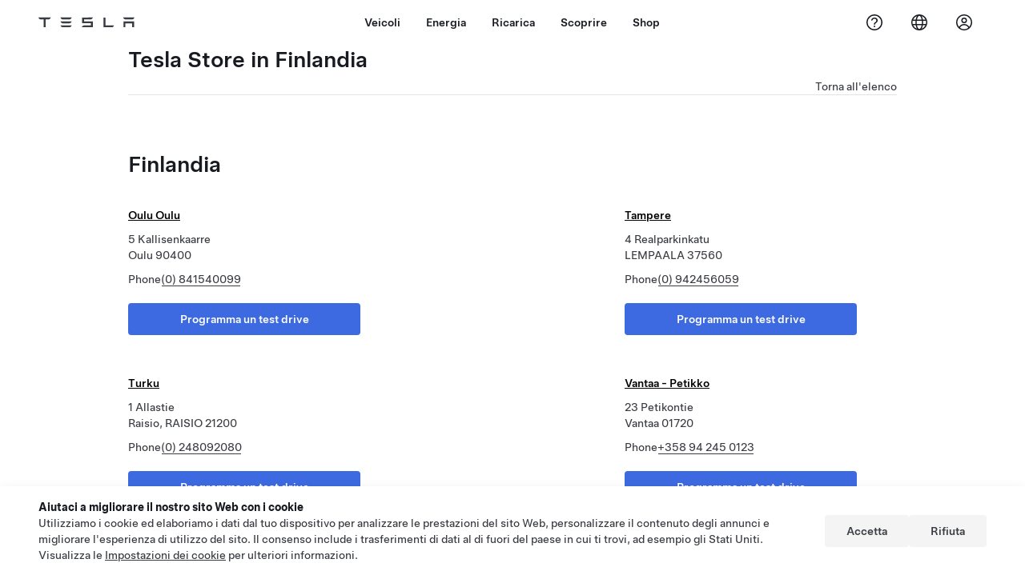

--- FILE ---
content_type: text/html; charset=utf-8
request_url: https://www.tesla.com/it_CH/findus/list/stores/Finland
body_size: 12179
content:
<!DOCTYPE html><html dir="ltr" lang="en-US"><head><meta charSet="utf-8" data-next-head=""/><meta name="viewport" content="width=device-width" data-next-head=""/><link href="/assets/findus/icon.ico" rel="icon"/><link rel="stylesheet" media="all" href="https://digitalassets.tesla.com/tesla-design-system/raw/upload/design-system/9.x/index.css"/><meta name="apple-mobile-web-app-status-bar-style" content="black-translucent"/><meta name="viewport" content="width=device-width, initial-scale=1.0, maximum-scale=1.0, user-scalable=no"/><link rel="stylesheet" media="all" href="https://tesla.com/modules/custom/tesla_mega_menu/dist/9.2.0/header.bundle.css"/><link rel="preload" href="/findus/_next/static/css/1c58be8e460ed7b8.css" as="style"/><link rel="stylesheet" href="/findus/_next/static/css/1c58be8e460ed7b8.css" data-n-g=""/><link rel="preload" href="/findus/_next/static/css/8cf2163f1b59ee52.css" as="style"/><link rel="stylesheet" href="/findus/_next/static/css/8cf2163f1b59ee52.css" data-n-p=""/><noscript data-n-css=""></noscript><script defer="" nomodule="" src="/findus/_next/static/chunks/polyfills-42372ed130431b0a.js"></script><script src="/findus/_next/static/chunks/webpack-047e56f6eafbc673.js" defer=""></script><script src="/findus/_next/static/chunks/framework-f0f34dd321686665.js" defer=""></script><script src="/findus/_next/static/chunks/main-a3f881f48846a3a6.js" defer=""></script><script src="/findus/_next/static/chunks/pages/_app-607d0c6fba9a235e.js" defer=""></script><script src="/findus/_next/static/chunks/7e42aecb-b13b71ae60be8faf.js" defer=""></script><script src="/findus/_next/static/chunks/3085-ad197560c9590e5f.js" defer=""></script><script src="/findus/_next/static/chunks/7462-a685718f3fb1ca17.js" defer=""></script><script src="/findus/_next/static/chunks/3596-047aab4711b98de2.js" defer=""></script><script src="/findus/_next/static/chunks/6277-6955b67d069419e7.js" defer=""></script><script src="/findus/_next/static/chunks/5707-c8819c3dfa3d6371.js" defer=""></script><script src="/findus/_next/static/chunks/pages/%5Blocale%5D/findus/list/%5BfunctionType%5D/%5Bcountry%5D-9d3af16b6d325315.js" defer=""></script><script src="/findus/_next/static/PGhjgPTED99rop4rbrkc5/_buildManifest.js" defer=""></script><script src="/findus/_next/static/PGhjgPTED99rop4rbrkc5/_ssgManifest.js" defer=""></script></head><script>
          const path = window.location.pathname;
          if (!path.includes("list")) document.documentElement.setAttribute("dir", ["he_il", "ar_il", "ar_ae", "ar_qa", "ar_sa"].includes(path.split("/")[1].toLowerCase()) ? "rtl" : "ltr")
          </script><body><div class="tds-header" id="tds-site-header-wrapper"><div id="mega-menu"></div></div><script src="https://tesla.com/modules/custom/tesla_mega_menu/dist/9.2.0/header.bundle.js"></script><div id="__next"><div><div><div class="list-content"><div class="subregions_page_container"><div class="subregions_page_header_container"><h2 class="subregions_page_header_text">Tesla Store in Finlandia</h2><p class="subregions_page_back_text"><a class="hover:cursor-pointer" href="/it_CH/findus/list">Torna all&#x27;elenco</a></p></div><div class="subregions_page_locations_container"><div><h4 class="subregion_header">Finlandia</h4><div class="subregions_page_locations"><div class="subregion_location"><div class="subregion_location_data"><div><div class="subregion_location_title"><a href="/it_CH/findus/location/store/Oulu"><p>Oulu Oulu </p></a></div><div class="subregion_location_addressLine1">5 Kallisenkaarre</div><div class="subregion_location_addressLine1">Oulu 90400</div></div><div class="styles_listContactContainer__LhUad"><div class="styles_listContantStack__1jq7p"><div class="styles_listContactContent__J5hqS"><div class="styles_contactHeader__aW3Ip"><span class="">Phone</span><span class=""><a class="tds-link" href="tel:(0) 841540099" rel="noopener noreferrer" target="_blank">(0) 841540099</a></span></div></div></div></div><div class="styles_demo-drive-btn__iA9hT"><a href="/it_CH/drive?lat=64.9908886&amp;lng=25.4633158" target="_blank" class="tds-btn tds-btn--primary styles_max-btn-width__XmNMg" rel="noreferrer noopener">Programma un test drive</a></div></div></div><div class="subregion_location"><div class="subregion_location_data"><div><div class="subregion_location_title"><a href="/it_CH/findus/location/store/tampere"><p>Tampere</p></a></div><div class="subregion_location_addressLine1">4 Realparkinkatu</div><div class="subregion_location_addressLine1">LEMPAALA 37560</div></div><div class="styles_listContactContainer__LhUad"><div class="styles_listContantStack__1jq7p"><div class="styles_listContactContent__J5hqS"><div class="styles_contactHeader__aW3Ip"><span class="">Phone</span><span class=""><a class="tds-link" href="tel:(0) 942456059" rel="noopener noreferrer" target="_blank">(0) 942456059</a></span></div></div></div></div><div class="styles_demo-drive-btn__iA9hT"><a href="/it_CH/drive?lat=61.3698101&amp;lng=23.8001776" target="_blank" class="tds-btn tds-btn--primary styles_max-btn-width__XmNMg" rel="noreferrer noopener">Programma un test drive</a></div></div></div><div class="subregion_location"><div class="subregion_location_data"><div><div class="subregion_location_title"><a href="/it_CH/findus/location/store/9118"><p>Turku</p></a></div><div class="subregion_location_addressLine1">1 Allastie</div><div class="subregion_location_addressLine1">Raisio, RAISIO 21200</div></div><div class="styles_listContactContainer__LhUad"><div class="styles_listContantStack__1jq7p"><div class="styles_listContactContent__J5hqS"><div class="styles_contactHeader__aW3Ip"><span class="">Phone</span><span class=""><a class="tds-link" href="tel:(0) 248092080" rel="noopener noreferrer" target="_blank">(0) 248092080</a></span></div></div></div></div><div class="styles_demo-drive-btn__iA9hT"><a href="/it_CH/drive?lat=60.4936339&amp;lng=22.2036766" target="_blank" class="tds-btn tds-btn--primary styles_max-btn-width__XmNMg" rel="noreferrer noopener">Programma un test drive</a></div></div></div><div class="subregion_location"><div class="subregion_location_data"><div><div class="subregion_location_title"><a href="/it_CH/findus/location/store/26258"><p> Vantaa - Petikko</p></a></div><div class="subregion_location_addressLine1">23 Petikontie</div><div class="subregion_location_addressLine1">Vantaa 01720</div></div><div class="styles_listContactContainer__LhUad"><div class="styles_listContantStack__1jq7p"><div class="styles_listContactContent__J5hqS"><div class="styles_contactHeader__aW3Ip"><span class="">Phone</span><span class=""><a class="tds-link" href="tel:+358 94 245 0123" rel="noopener noreferrer" target="_blank">+358 94 245 0123</a></span></div></div></div></div><div class="styles_demo-drive-btn__iA9hT"><a href="/it_CH/drive?lat=60.2820868&amp;lng=24.8215689" target="_blank" class="tds-btn tds-btn--primary styles_max-btn-width__XmNMg" rel="noreferrer noopener">Programma un test drive</a></div></div></div></div></div></div></div><div class="footer-links"><a class="tds-link tds-link--secondary footer-link-text" href="/it_CH/about?redirect=no" target="_blank">Tesla © <!-- -->2026</a><a class="tds-link tds-link--secondary footer-link-text" href="/it_CH/about/legal?redirect=no" target="_blank">Privacy e note legali</a><a class="tds-link tds-link--secondary footer-link-text" href="/it_CH/contact?redirect=no" target="_blank">Contatti</a><a class="tds-link tds-link--secondary footer-link-text" href="/it_CH/careers?redirect=no" target="_blank">Carriere</a><a class="tds-link tds-link--secondary footer-link-text" href="/it_CH/updates?redirect=no" target="_blank">Ricevi newsletter</a><a class="tds-link tds-link--secondary footer-link-text" href="/it_CH/findus/list?redirect=no" target="_blank">Sedi</a></div></div></div></div></div><script id="__NEXT_DATA__" type="application/json">{"props":{"pageProps":{"country":"Finland","countryLabels":{"AD":"Andorra","AE":"United Arab Emirates","AF":"Afghanistan","AG":"Antigua and Barbuda","AI":"Anguilla","AL":"Albania","AM":"Armenia","AN":"Netherlands Antilles","AO":"Angola","AQ":"Antarctica","AR":"Argentina","AS":"American Samoa","AT":"Austria","AU":"Australia","AW":"Aruba","AX":"Aland Islands","AZ":"Azerbaijan","BA":"Bosnia and Herzegovina","BB":"Barbados","BD":"Bangladesh","BE":"Belgium","BF":"Burkina Faso","BG":"Bulgaria","BH":"Bahrain","BI":"Burundi","BJ":"Benin","BL":"Saint Barthélemy","BM":"Bermuda","BN":"Brunei","BO":"Bolivia","BQ":"Caribbean Netherlands","BR":"Brazil","BS":"Bahamas","BT":"Bhutan","BV":"Bouvet Island","BW":"Botswana","BY":"Belarus","BZ":"Belize","CA":"Canada","CC":"Cocos (Keeling) Islands","CD":"Congo (Kinshasa)","CF":"Central African Republic","CG":"Congo (Brazzaville)","CH":"Switzerland","CI":"Ivory Coast","CK":"Cook Islands","CL":"Chile","CM":"Cameroon","CN":"China Mainland","CO":"Colombia","CR":"Costa Rica","CU":"Cuba","CV":"Cape Verde","CW":"Curaçao","CX":"Christmas Island","CY":"Cyprus","CZ":"Czech Republic","DE":"Germany","DJ":"Djibouti","DK":"Denmark","DM":"Dominica","DO":"Dominican Republic","DZ":"Algeria","EC":"Ecuador","EE":"Estonia","EG":"Egypt","EH":"Western Sahara","ER":"Eritrea","ES":"Spain","ET":"Ethiopia","FI":"Finland","FJ":"Fiji","FK":"Falkland Islands","FM":"Micronesia","FO":"Faroe Islands","FR":"France","GA":"Gabon","GB":"United Kingdom","GD":"Grenada","GE":"Georgia","GF":"French Guiana","GG":"Guernsey","GH":"Ghana","GI":"Gibraltar","GL":"Greenland","GM":"Gambia","GN":"Guinea","GP":"Guadeloupe","GQ":"Equatorial Guinea","GR":"Greece","GS":"South Georgia and the South Sandwich Islands","GT":"Guatemala","GU":"Guam","GW":"Guinea-Bissau","GY":"Guyana","HK":"Hong Kong","HM":"Heard Island and McDonald Islands","HN":"Honduras","HR":"Croatia","HT":"Haiti","HU":"Hungary","ID":"Indonesia","IE":"Ireland","IL":"Israel","IM":"Isle of Man","IN":"India","IO":"British Indian Ocean Territory","IQ":"Iraq","IR":"Iran","IS":"Iceland","IT":"Italy","JE":"Jersey","JM":"Jamaica","JO":"Jordan","JP":"Japan","KE":"Kenya","KG":"Kyrgyzstan","KH":"Cambodia","KI":"Kiribati","KM":"Comoros","KN":"Saint Kitts and Nevis","KP":"North Korea","KR":"South Korea","KW":"Kuwait","KY":"Cayman Islands","KZ":"Kazakhstan","LA":"Laos","LB":"Lebanon","LC":"Saint Lucia","LI":"Liechtenstein","LK":"Sri Lanka","LR":"Liberia","LS":"Lesotho","LT":"Lithuania","LU":"Luxembourg","LV":"Latvia","LY":"Libya","MA":"Morocco","MC":"Monaco","MD":"Moldova","ME":"Montenegro","MF":"Saint Martin (French part)","MG":"Madagascar","MH":"Marshall Islands","MK":"Macedonia","ML":"Mali","MM":"Myanmar","MN":"Mongolia","MO":"Macau","MP":"Northern Mariana Islands","MQ":"Martinique","MR":"Mauritania","MS":"Montserrat","MT":"Malta","MU":"Mauritius","MV":"Maldives","MW":"Malawi","MX":"Mexico","MY":"Malaysia","MZ":"Mozambique","NA":"Namibia","NC":"New Caledonia","NE":"Niger","NF":"Norfolk Island","NG":"Nigeria","NI":"Nicaragua","NL":"Netherlands","NO":"Norway","NP":"Nepal","NR":"Nauru","NU":"Niue","NZ":"New Zealand","OM":"Oman","PA":"Panama","PE":"Peru","PF":"French Polynesia","PG":"Papua New Guinea","PH":"Philippines","PK":"Pakistan","PL":"Poland","PM":"Saint Pierre and Miquelon","PN":"Pitcairn","PR":"Puerto Rico","PS":"Palestinian Territory","PT":"Portugal","PW":"Palau","PY":"Paraguay","QA":"Qatar","RE":"Reunion","RO":"Romania","RS":"Serbia","RU":"Russia","RW":"Rwanda","SA":"Saudi Arabia","SB":"Solomon Islands","SC":"Seychelles","SD":"Sudan","SE":"Sweden","SG":"Singapore","SH":"Saint Helena","SI":"Slovenia","SJ":"Svalbard and Jan Mayen","SK":"Slovakia","SL":"Sierra Leone","SM":"San Marino","SN":"Senegal","SO":"Somalia","SR":"Suriname","SS":"South Sudan","ST":"Sao Tome and Principe","SV":"El Salvador","SX":"Sint Maarten","SY":"Syria","SZ":"Swaziland","TC":"Turks and Caicos Islands","TD":"Chad","TF":"French Southern Territories","TG":"Togo","TH":"Thailand","TJ":"Tajikistan","TK":"Tokelau","TL":"Timor-Leste","TM":"Turkmenistan","TN":"Tunisia","TO":"Tonga","TR":"Turkey","TT":"Trinidad and Tobago","TV":"Tuvalu","TW":"Taiwan","TZ":"Tanzania","UA":"Ukraine","UG":"Uganda","UM":"United States Minor Outlying Islands","US":"United States","UY":"Uruguay","UZ":"Uzbekistan","VA":"Vatican","VC":"Saint Vincent and the Grenadines","VE":"Venezuela","VG":"British Virgin Islands","VI":"U.S. Virgin Islands","VN":"Vietnam","VU":"Vanuatu","WF":"Wallis and Futuna","WS":"Samoa","YE":"Yemen","YT":"Mayotte","ZA":"South Africa","ZM":"Zambia","ZW":"Zimbabwe"},"data":[{"latitude":61.3698101,"location_type":["sales"],"location_url_slug":"tampere","longitude":23.8001776,"title":"locations","uuid":"26429057","inCN":false,"inHkMoTw":false,"trtId":"8689","_source":{"marketing":{"phone_numbers":"(0) 942456059","show_on_bodyshop_support_page":false,"location_url_slug":"tampere","translations":{"customerFacingName":{"en-US":"Tampere"}},"show_on_find_us":true,"store_sub_region":{"display_name":"Finland","locale":null},"display_name":"Tampere","service_center_phone":"+358 (0) 75 326 3818","roadside_assistance_number":""},"supercharger_function":{"actual_latitude":null,"actual_longitude":null,"access_type":"Service","vote_winner_quarter":null,"open_to_non_tesla":false,"coming_soon_longitude":"23.799457","show_on_find_us":"1","project_status":"Open","site_status":"open","coming_soon_name":null,"charging_accessibility":"Tesla Only","coming_soon_latitude":"61.368866"},"destination_charger_function":{"access_type":null,"open_to_non_tesla":null,"show_on_find_us":false,"project_status":null,"phone_number":null},"functions":[{"translations":{"customerFacingName":{"en-US":"Tesla Service Tampere"}},"name":"Tesla_Center_Service","opening_date":"2020-03-30","status":"Open"},{"translations":{"customerFacingName":{"en-US":"Tampere LEMPAALA "}},"name":"Charging_Supercharger","opening_date":"2020-03-30","status":"Pending"},{"translations":{"customerFacingName":{"en-US":"Tesla Tampere "}},"name":"Self_Serve_Demo_Drive","opening_date":"2025-10-28","status":"Open"},{"translations":{"customerFacingName":{"en-US":"Tampere"}},"name":"Tesla_Center_Sales","opening_date":"2020-03-27","status":"Open"},{"name":"Vendor_Tire_Hotel","opening_date":"2020-03-27","status":"Open"},{"translations":{"customerFacingName":{"en-US":"Tampere LEMPAALA "}},"name":"Tesla_Center_Delivery","opening_date":"2020-03-30","status":"Open"}],"attributes":[{"name":"Tesla_Center_Service_Glass"},{"name":"Tesla_Center_Sales_Customer_Facing"},{"name":"Tesla_Center_Service_Tires"},{"name":"Tesla_Center_Service_Touchless_Pickup_And_Dropoff"},{"name":"Tesla_Center_Sales_Tesla_Center"},{"name":"Demo_Drive_Extended_Hours"}],"key_data":{"address":{"country":"FI","address_validated":false,"city":"LEMPAALA","address_1":"4 Realparkinkatu","address_2":"","latitude":61.3698101,"county":null,"state_province":"","locale":"en-US","address_number":"4","address_street":"Realparkinkatu","district":null,"country_name":"Finland","address_provider_enum":"google","postal_code":"37560","postal_code_suffix":"","longitude":23.8001776},"address_by_locale":[{"country":"FI","city":"LEMPAALA","address_1":"4 Realparkinkatu","address_2":"","latitude":61.3698101,"country_name":null,"state_province":"","locale":"en-US","postal_code":"37560","longitude":23.8001776}],"geo_point":{"lon":23.8001776,"lat":61.3698101},"status":{"name":"Open"}},"sales_function":{"show_on_find_us":true},"service_function":{"coming_soon_longitude":null,"show_on_find_us":true,"coming_soon_name":null,"hour24_hotline_number":null,"coming_soon_latitude":null,"find_us_status":null},"delivery_function":{"show_on_find_us":true}}},{"latitude":60.4936339,"location_type":["sales"],"location_url_slug":"9118","longitude":22.2036766,"title":"locations","uuid":"26429060","inCN":false,"inHkMoTw":false,"trtId":"9118","_source":{"marketing":{"phone_numbers":"(0) 248092080","show_on_bodyshop_support_page":false,"location_url_slug":"9118","translations":{"customerFacingName":{"en-US":"Turku "}},"show_on_find_us":false,"store_sub_region":{"display_name":"Finland","locale":null},"display_name":"Turku ","service_center_phone":null,"roadside_assistance_number":"+358942725040"},"supercharger_function":{"actual_latitude":"60.4936339","actual_longitude":"22.2036767","access_type":"Private","vote_winner_quarter":null,"open_to_non_tesla":false,"coming_soon_longitude":null,"show_on_find_us":"0","project_status":"Open","site_status":"open","coming_soon_name":null,"charging_accessibility":"Tesla Only","coming_soon_latitude":null},"destination_charger_function":{"access_type":null,"open_to_non_tesla":null,"show_on_find_us":false,"project_status":null,"phone_number":null},"functions":[{"translations":{"customerFacingName":{"en-US":"Turku"}},"name":"Self_Serve_Demo_Drive","opening_date":"2025-10-28","status":"Open"},{"translations":{"customerFacingName":{"en-US":"Turku"}},"name":"Tesla_Center_Sales","opening_date":"2024-07-07","status":"Open"},{"translations":{"customerFacingName":{"en-US":"Turku"}},"name":"Tesla_Center_Delivery","opening_date":null,"status":"Open"},{"translations":{"customerFacingName":{"en-US":"Tesla Service Turku "}},"name":"Tesla_Center_Service","opening_date":"2024-04-14","status":"Open"}],"attributes":[{"name":"Tesla_Center_Sales_Customer_Facing"},{"name":"Tesla_Center_Service_Glass"},{"name":"Demo_Drive_Service"},{"name":"Tesla_Center_Service_Tires"},{"name":"Tesla_Center_Service_Touchless_Pickup_And_Dropoff"},{"name":"Tesla_Center_Sales_Tesla_Center"},{"name":"Demo_Drive_Extended_Hours"}],"key_data":{"address":{"country":"FI","address_validated":false,"city":"Raisio","address_1":"1 Allastie","address_2":"","latitude":60.4936339,"county":null,"state_province":"RAISIO","locale":"en-US","address_number":"1","address_street":"Allastie","district":"","country_name":"Finland","address_provider_enum":"google","postal_code":"21200","postal_code_suffix":"","longitude":22.2036766},"address_by_locale":[{"country":"FI","city":"Raisio","address_1":"1 Allastie","address_2":"","latitude":60.4936339,"country_name":null,"state_province":"RAISIO","locale":"en-US","postal_code":"21200","longitude":22.2036766}],"geo_point":{"lon":22.2036766,"lat":60.4936339},"status":{"name":"Open"}},"sales_function":{"show_on_find_us":true},"service_function":{"coming_soon_longitude":null,"show_on_find_us":true,"coming_soon_name":null,"hour24_hotline_number":null,"coming_soon_latitude":null,"find_us_status":null},"delivery_function":{"show_on_find_us":true}}},{"latitude":64.9908886,"location_type":["sales"],"location_url_slug":"Oulu","longitude":25.4633158,"title":"locations","uuid":"26429059","inCN":false,"inHkMoTw":false,"trtId":"9210","_source":{"marketing":{"phone_numbers":"(0) 841540099","show_on_bodyshop_support_page":false,"location_url_slug":"Oulu","translations":{"customerFacingName":{"en-US":"Oulu"}},"show_on_find_us":true,"store_sub_region":{"display_name":"Finland","locale":null},"display_name":"Oulu","service_center_phone":"+358841540099","roadside_assistance_number":"+358942725040"},"supercharger_function":{"actual_latitude":"64.9908689","actual_longitude":"25.4633803","access_type":"Service","vote_winner_quarter":null,"open_to_non_tesla":false,"coming_soon_longitude":null,"show_on_find_us":"0","project_status":"Open","site_status":"open","coming_soon_name":null,"charging_accessibility":"Tesla Only","coming_soon_latitude":null},"destination_charger_function":{"access_type":null,"open_to_non_tesla":null,"show_on_find_us":false,"project_status":null,"phone_number":null},"functions":[{"translations":{"customerFacingName":{"en-US":"Oulu Oulu "}},"name":"Tesla_Center_Sales","opening_date":"2023-06-01","status":"Open"},{"name":"Vendor_Tire_Hotel","opening_date":"2023-05-31","status":"Open"},{"name":"Charging_Supercharger","opening_date":null,"status":"Pending"},{"translations":{"customerFacingName":{"en-US":"Tesla Oulu"}},"name":"Self_Serve_Demo_Drive","opening_date":"2025-10-28","status":"Open"},{"translations":{"customerFacingName":{"en-US":"Tesla Service Oulu"}},"name":"Tesla_Center_Service","opening_date":"2023-06-01","status":"Open"},{"translations":{"customerFacingName":{"en-US":"Oulu Oulu "}},"name":"Tesla_Center_Delivery","opening_date":"2023-06-01","status":"Open"}],"attributes":[{"name":"Tesla_Center_Service_Temp_Service"},{"name":"Tesla_Center_Sales_Customer_Facing"},{"name":"Tesla_Center_Service_Glass"},{"name":"Tesla_Center_Service_Non-Customer_Facing"},{"name":"Tesla_Center_Delivery_Customer_Facing"},{"name":"Tesla_Center_Service_Tires"},{"name":"Tesla_Center_Service_Touchless_Pickup_And_Dropoff"},{"name":"Tesla_Center_Sales_Tesla_Center"},{"name":"Demo_Drive_Extended_Hours"}],"key_data":{"address":{"country":"FI","address_validated":false,"city":"Oulu","address_1":"5 Kallisenkaarre","address_2":"","latitude":64.9908886,"county":null,"state_province":"","locale":"en-US","address_number":"5","address_street":"Kallisenkaarre","district":"","country_name":"Finland","address_provider_enum":"google","postal_code":"90400","postal_code_suffix":"","longitude":25.4633158},"address_by_locale":[{"country":"FI","city":"Oulu","address_1":"5 Kallisenkaarre","address_2":"","latitude":64.9908886,"country_name":null,"state_province":"","locale":"en-US","postal_code":"90400","longitude":25.4633158}],"geo_point":{"lon":25.4633158,"lat":64.9908886},"status":{"name":"Open"}},"sales_function":{"show_on_find_us":true},"service_function":{"coming_soon_longitude":null,"show_on_find_us":true,"coming_soon_name":null,"hour24_hotline_number":null,"coming_soon_latitude":null,"find_us_status":null},"delivery_function":{"show_on_find_us":true}}},{"latitude":60.2820868,"location_type":["sales"],"location_url_slug":"26258","longitude":24.8215689,"title":"locations","uuid":"26429058","inCN":false,"inHkMoTw":false,"trtId":"26258","_source":{"marketing":{"phone_numbers":"+358 94 245 0123","show_on_bodyshop_support_page":false,"location_url_slug":"26258","translations":{"customerFacingName":{"en-US":"Vantaa Petikko "}},"show_on_find_us":false,"store_sub_region":{"display_name":"Finland","locale":null},"display_name":"Vantaa Petikko ","service_center_phone":"+358 94 245 0123","roadside_assistance_number":"+358942725040"},"supercharger_function":{"actual_latitude":"60.282102","actual_longitude":"24.821565","access_type":"Service","vote_winner_quarter":null,"open_to_non_tesla":false,"coming_soon_longitude":null,"show_on_find_us":"0","project_status":"Open","site_status":"open","coming_soon_name":null,"charging_accessibility":"Tesla Only","coming_soon_latitude":null},"destination_charger_function":{"access_type":null,"open_to_non_tesla":null,"show_on_find_us":false,"project_status":null,"phone_number":null},"functions":[{"translations":{"customerFacingName":{"en-US":"Tesla Service Vantaa - Petikko"}},"name":"Tesla_Center_Service","opening_date":"2024-10-31","status":"Open"},{"translations":{"customerFacingName":{"en-US":" Vantaa Petikko"}},"name":"Tesla_Center_Delivery","opening_date":null,"status":"Fully Executed"},{"translations":{"customerFacingName":{"en-US":"Tesla Helsinki-Petikontie"}},"name":"Self_Serve_Demo_Drive","opening_date":"2025-10-28","status":"Open"},{"name":"Charging_Supercharger","opening_date":null,"status":"Pending"},{"translations":{"customerFacingName":{"en-US":" Vantaa - Petikko"}},"name":"Tesla_Center_Sales","opening_date":"2024-06-27","status":"Open"}],"attributes":[{"name":"Tesla_Center_Service_Glass"},{"name":"Tesla_Center_Sales_Customer_Facing"},{"name":"Tesla_Center_Service_Tires"},{"name":"Tesla_Center_Service_Touchless_Pickup_And_Dropoff"},{"name":"Tesla_Center_Sales_Tesla_Center"},{"name":"Demo_Drive_Extended_Hours"}],"key_data":{"address":{"country":"FI","address_validated":false,"city":"Vantaa","address_1":"23 Petikontie","address_2":"","latitude":60.2820868,"county":null,"state_province":"","locale":"en-US","address_number":"23","address_street":"Petikontie","district":null,"country_name":"Finland","address_provider_enum":"google","postal_code":"01720","postal_code_suffix":"","longitude":24.8215689},"address_by_locale":[{"country":"FI","city":"Vantaa","address_1":"23 Petikontie","address_2":"","latitude":60.2820868,"country_name":null,"state_province":"","locale":"en-US","postal_code":"01720","longitude":24.8215689}],"geo_point":{"lon":24.8215689,"lat":60.2820868},"status":{"name":"Open"}},"sales_function":{"show_on_find_us":true},"service_function":{"coming_soon_longitude":null,"show_on_find_us":true,"coming_soon_name":null,"hour24_hotline_number":null,"coming_soon_latitude":null,"find_us_status":"Open"},"delivery_function":{"show_on_find_us":false}}}],"functionType":"stores","translations":{"app_strings":{"findUs_description":"Usa la mappa interattiva Visitaci per localizzare le stazioni di ricarica, i service center, le gallerie e gli store Tesla, ovunque ti trovi.","findUs_keywords":"Mappa delle stazioni di ricarica Tesla, stazioni di ricarica Tesla, stazioni di ricarica Tesla più vicine, Tesla store, service center Tesla, gallerie Tesla, ricariche veicoli elettrici, dove posso ricaricare la mia Tesla, stazioni di ricarica per veicoli elettrici, stazioni di ricarica per auto elettriche, ricariche per auto elettriche, mappa interattiva Trovaci, mappa Supercharger globale, mappa globale ricariche Tesla, caricatori a destinazione globali","title":"Visitaci | Tesla"},"errors":{"default":"Si è verificato un errore.","noLocations":"Impossibile individuare una posizione per la tua richiesta.","serviceDown":"Impossibile collegarsi al server."},"filters":{"__RestOfWorld":{"all_demo_drive":"Test Drive"},"all_destination_chargers":"Destination Charger","all_service_collision":"Assistenza e collisioni","all_stores_and_delivery":"Store e Gallerie","all_superchargers":"Supercharger","bodyRepairCenter":"Centro di riparazione della carrozzeria","bodyshop":"Carrozzerie","buttons":{"apply":"Applica","cancel":"Annulla","clear":"Cancella"},"coming_soon_service_centers":"Centri assistenza disponibili prossimamente","coming_soon_superchargers":"Supercharger disponibili prossimamente","delivery_centers":"Centri di consegna","desktopLabel":"Visitaci","in_store_demo_drive":"In store","mobileLabel":"Filtro","nacs_superchargers":"Partner NACS","open_to_all_evs_superchargers":"Altro veicolo elettrico","open_to_all_evs_destination_chargers":"Altro veicolo elettrico","self_serve_demo_drive":"Self-service","vehicle_type":"Tipo di veicolo:","stores":"Stores","tesla_collision_centers":"Collision Center Tesla","tesla_exclusive_superchargers":"Tesla","tesla_exclusive_destination_chargers":"Tesla","tesla_service_centers":"Centri Assistenza"},"callback":{"request_a_call":"Richiedi di essere contattato telefonicamente","callback_requested":"Richiesta di contatto telefonico inviata","callback_failed":"Richiesta di contatto telefonico non riuscita","first_name":"Nome","last_name":"Cognome","email":"E-mail","phone":"Telefono","zip_code":"CAP","notes":"Note","feedback_optional":"Optional","product_interest":"Prodotto d'interesse","submit":"Invia","model_s":"Model S","model_3":"Model 3","model_x":"Model X","model_y":"Model Y","cybertruck":"Cybertruck","roadster":"Roadster","solar_panels":"Pannelli solari","solar_roof":"Solar Roof","charging":"Ricarica","powerwall":"Powerwall","get_updates":"Ricevi aggiornamenti","required":"Obbligatorio","invalid_email":"Indirizzo email non valido","invalid_phone":"Numero di telefono non valido","select_one_product":"Seleziona almeno un prodotto","callback_success":"Un Tesla Advisor ti contatterà il prima possibile. \nInoltre, riceverai da Tesla aggiornamenti periodici all'indirizzo e-mail fornito.","callback_error":"Riprova","non_emea_consent_message":"Facendo clic su \u0026quot;Invia\u0026quot;, autorizzo Tesla a contattarmi in merito a questa richiesta utilizzando le informazioni di contatto da me fornite. Sono consapevole che le telefonate o i messaggi possono utilizzare selezioni automatiche tramite computer o messaggi pre-registrati. Sono applicati i normali costi per messaggi e dati. Posso negare l'autorizzazione in qualsiasi momento tramite l'app Tesla o \u003ca href=\"{{URL}}\" class=\"tds-link\"\u003eannullando l'iscrizione\u003c/a\u003e. Non è necessario questo consenso per completare la richiesta.","emea_consent_message":"Acconsento a essere contattato in merito ai prodotti Tesla, anche tramite chiamate automatiche o messaggi di testo. Ho letto e accetto i termini dell'\u003ca href=\"{{PRIVACY}}\" class=\"tds-link\"\u003eInformativa sulla privacy di Tesla\u003c/a\u003e e le \u003ca href=\"{{TERMS}}\" class=\"tds-link\"\u003eCondizioni di utilizzo\u003c/a\u003e."},"footer":{"careers":"Carriere","contact":"Contatti","forums":"Forum","impressum":"Impressum","locations":"Sedi","newsletter":"Ricevi newsletter","privacyLegal":"Privacy e note legali","recallInfo":"Informazioni sul richiamo","signOut":"Esci","teslaConnect":"Tesla Connect"},"list":{"commonStrings":{"title":"Visitaci","backToList":"Torna all'elenco"},"country":{"AD":"Andorra","AE":"Emirati Arabi Uniti","AF":"Afghanistan","AG":"Antigua e Barbuda","AI":"Anguilla","AL":"Albania","AM":"Armenia","AN":"Antille Olandesi","AO":"Angola","AQ":"Antartide","AR":"Argentina","AS":"Samoa Americane","AT":"Austria","AU":"Australia","AW":"Aruba","AX":"Isole Aland","AZ":"Azerbaigian","BA":"Bosnia ed Erzegovina","BB":"Barbados","BD":"Bangladesh","BE":"Belgio","BF":"Burkina Faso","BG":"Bulgaria","BH":"Bahrain","BI":"Burundi","BJ":"Benin","BL":"Saint Barthélemy","BM":"Bermuda","BN":"Brunei","BO":"Bolivia","BQ":"Caraibi olandesi","BR":"Brasile","BS":"Bahamas","BT":"Bhutan","BV":"Isola Bouvet","BW":"Botswana","BY":"Bielorussia","BZ":"Belize","CA":"Canada","CC":"Isole Cocos (Keeling)","CD":"Congo (Kinshasa)","CF":"Repubblica Centrafricana","CG":"Congo (Brazzaville)","CH":"Svizzera","CI":"Costa d'Avorio","CK":"Isole Cook","CL":"Cile","CM":"Camerun","CN":"Cina continentale","CO":"Colombia","CR":"Costa Rica","CU":"Cuba","CV":"Capo Verde","CW":"Curaçao","CX":"Isola di Natale","CY":"Cipro","CZ":"Repubblica Ceca","DE":"Germania","DJ":"Gibuti","DK":"Danimarca","DM":"Dominica","DO":"Repubblica Dominicana","DZ":"Algeria","EC":"Ecuador","EE":"Estonia","EG":"Egitto","EH":"Sahara Occidentale","ER":"Eritrea","ES":"Spagna","ET":"Etiopia","FI":"Finlandia","FJ":"Figi","FK":"Isole Falkland","FM":"Micronesia","FO":"Isole Faroe","FR":"Francia","GA":"Gabon","GB":"Regno Unito","GD":"Grenada","GE":"Georgia","GF":"Guiana Francese","GG":"Guernsey","GH":"Ghana","GI":"Gibilterra","GL":"Groenlandia","GM":"Gambia","GN":"Guinea","GP":"Guadalupa","GQ":"Guinea Equatoriale","GR":"Grecia","GS":"Georgia del Sud e isole Sandwich del Sud","GT":"Guatemala","GU":"Guam","GW":"Guinea-Bissau","GY":"Guyana","HK":"Hong Kong","HM":"Isole Heard e McDonald","HN":"Honduras","HR":"Croazia","HT":"Haiti","HU":"Ungheria","ID":"Indonesia","IE":"Irlanda","IL":"Israele","IM":"Isola di Man","IN":"India","IO":"Territorio britannico dell'Oceano Indiano","IQ":"Iraq","IR":"Iran","IS":"Islanda","IT":"Italia","JE":"Jersey","JM":"Giamaica","JO":"Giordania","JP":"Giappone","KE":"Kenia","KG":"Kirghizistan","KH":"Cambogia","KI":"Kiribati","KM":"Comore","KN":"Saint Kitts e Nevis","KP":"Corea del Nord","KR":"Corea del Sud","KW":"Kuwait","KY":"Isole Cayman","KZ":"Kazakistan","LA":"Laos","LB":"Libano","LC":"Santa Lucia","LI":"Liechtenstein","LK":"Sri Lanka","LR":"Liberia","LS":"Lesotho","LT":"Lituania","LU":"Lussemburgo","LV":"Lettonia","LY":"Libia","MA":"Marocco","MC":"Monaco","MD":"Moldova","ME":"Montenegro","MF":"Saint Martin (parte francese)","MG":"Madagascar","MH":"Isole Marshall","MK":"Macedonia","ML":"Mali","MM":"Myanmar","MN":"Mongolia","MO":"Macau RAS Cina","MP":"Isole Marianne Settentrionali","MQ":"Martinica","MR":"Mauritania","MS":"Montserrat","MT":"Malta","MU":"Mauritius","MV":"Maldive","MW":"Malawi","MX":"Messico","MY":"Malesia","MZ":"Mozambico","NA":"Namibia","NC":"Nuova Caledonia","NE":"Niger","NF":"Isola Norfolk","NG":"Nigeria","NI":"Nicaragua","NL":"Paesi Bassi","NO":"Norvegia","NP":"Nepal","NR":"Nauru","NU":"Niue","NZ":"Nuova Zelanda","OM":"Oman","PA":"Panamà","PE":"Perù","PF":"Polinesia Francese","PG":"Papua Nuova Guinea","PH":"Filippine","PK":"Pakistan","PL":"Polonia","PM":"Saint Pierre e Miquelon","PN":"Pitcairn","PR":"Porto Rico","PS":"Territorio Palestinese","PT":"Portogallo","PW":"Palau","PY":"Paraguay","QA":"Qatar","RE":"Reunion","RO":"Romania","RS":"Serbia","RU":"Russia","RW":"Ruanda","SA":"Arabia Saudita","SB":"Isole Salomone","SC":"Seychelles","SD":"Sudan","SE":"Svezia","SG":"Singapore","SH":"Sant'Elena","SI":"Slovenia","SJ":"Svalbard e Jan Mayen","SK":"Slovacchia","SL":"Sierra Leone","SM":"San Marino","SN":"Senegal","SO":"Somalia","SR":"Suriname","SS":"Sudan del Sud","ST":"Sao Tome e Principe","SV":"El Salvador","SX":"Sint Maarten","SY":"Siria","SZ":"Swaziland","TC":"Isole Turks e Caicos ","TD":"Ciad","TF":"Territori francesi meridionali","TG":"Togo","TH":"Thailandia","TJ":"Tagikistan","TK":"Tokelau","TL":"Timor Est","TM":"Turkmenistan","TN":"Tunisia","TO":"Tonga","TR":"Turchia","TT":"Trinidad e Tobago","TV":"Tuvalu","TW":"Taiwan","TZ":"Tanzania","UA":"Ucraina","UG":"Uganda","UM":"Stati Uniti Isole Minori","US":"USA","UY":"Uruguay","UZ":"Uzbekistan","VA":"Città del Vaticano","VC":"Saint Vincent e Grenadine","VE":"Venezuela","VG":"Isole Vergini Britanniche","VI":"Isole Vergini Americane","VN":"Vietnam","VU":"Vanuatu","WF":"Wallis e Futuna","WS":"Samoa","YE":"Yemen","YT":"Mayotte","ZA":"Sud Africa","ZM":"Zambia","ZW":"Zimbabwe"},"countryPageHeader":{"bodyshop":{"Andorra":"Collision Center Tesla in Andorra","Australia":"Collision Center Tesla in Australia","Austria":"Collision Center Tesla in Austria","Belgium":"Collision Center Tesla in Belgio","Bosnia and Herzegovina":"Collision Center Tesla in Bosnia ed Erzegovina","Bulgaria":"Collision Center Tesla in Bulgaria","Canada":"Collision Center Tesla in Canada","Chile":"Collision Center Tesla in Cile","China":"Collision Center Tesla in Cina continentale","China Mainland":"Collision Center Tesla in Cina continentale","Colombia":"Collision Center Tesla in Colombia","Croatia":"Collision Center Tesla in Croazia","Czech Republic":"Collision Center Tesla in Repubblica Ceca","Czechia":"Collision Center Tesla in Cechia","Denmark":"Collision Center Tesla in Danimarca","Estonia":"Collision Center Tesla in Estonia","Europe (Other)":"Collision Center Tesla in Europa (altro)","Finland":"Collision Center Tesla in Finlandia","France":"Collision Center Tesla in Francia","Germany":"Collision Center Tesla in Germania","Gibraltar":"Collision Center Tesla a Gibilterra","Greece":"Collision Center Tesla in Grecia","Hungary":"Collision Center Tesla in Ungheria","Iceland":"Collision Center Tesla in Islanda","India":"Collision Center Tesla in India","Ireland":"Collision Center Tesla in Irlanda","Israel":"Collision Center Tesla in Israele","Italy":"Collision Center Tesla in Italia","Japan":"Collision Center Tesla in Giappone","Jordan":"Collision Center Tesla in Giordania","Kazakhstan":"Collision Center Tesla in Kazakistan","Latvia":"Collision Center Tesla in Lettonia","Liechtenstein":"Collision Center Tesla in Liechtenstein","Lithuania":"Collision Center Tesla in Lituania","Luxembourg":"Collision Center Tesla in Lussemburgo","Malta":"Collision Center Tesla a Malta","Mexico":"Collision Center Tesla in Messico","Montenegro":"Collision Center Tesla in Montenegro","Nederland":"Collision Center Tesla nei Paesi Bassi","Netherlands":"Collision Center Tesla nei Paesi Bassi","New Zealand":"Collision Center Tesla in Nuova Zelanda","North Macedonia":"Collision Center Tesla in Macedonia del Nord","Norway":"Collision Center Tesla in Norvegia","Philippines":"Collision Center Tesla nelle Filippine","Poland":"Collision Center Tesla in Polonia","Portugal":"Collision Center Tesla in Portogallo","Qatar":"Collision Center Tesla in Qatar","Romania":"Collision Center Tesla in Romania","Russia":"Collision Center Tesla in Russia","San Marino":"Collision Center Tesla a San Marino","Serbia":"Collision Center Tesla in Serbia","Singapore":"Collision Center Tesla a Singapore","Slovakia":"Collision Center Tesla in Slovacchia","Slovenia":"Collision Center Tesla in Slovenia","South Korea":"Collision Center Tesla in Corea del Sud","Spain":"Collision Center Tesla in Spagna","Sweden":"Collision Center Tesla in Svezia","Switzerland":"Collision Center Tesla in Svizzera","Taiwan":"Collision Center Tesla a Taiwan","Turkey":"Collision Center Tesla in Turchia","USA":"Collision Center Tesla negli Stati Uniti","Ukraine":"Collision Center Tesla in Ucraina","United Arab Emirates":"Collision Center Tesla negli Emirati Arabi Uniti","United Kingdom":"Collision Center Tesla nel Regno Unito","United States":"Collision Center Tesla negli Stati Uniti","Hong Kong":"Collision Center Tesla a Hong Kong"},"destination_charger":{"Andorra":"Tesla Destination Charging in Andorra","Australia":"Tesla Destination Charging in Australia","Austria":"Tesla Destination Charging in Austria","Belgium":"Tesla Destination Charging in Belgio","Bosnia and Herzegovina":"Tesla Destination Charging in Bosnia","Bulgaria":"Tesla Destination Charging in Bulgaria","Canada":"Tesla Destination Charging in Canada","Chile":"Tesla Destination Charging in Cile","China":"Tesla Destination Charging in Cina continentale","China Mainland":"Tesla Destination Charging in Cina continentale","Colombia":"Tesla Destination Charging in Colombia","Croatia":"Tesla Destination Charging in Croazia","Czech Republic":"Tesla Destination Charging in Repubblica Ceca","Czechia":"Tesla Destination Charging in Cechia","Denmark":"Tesla Destination Charging in Danimarca","Estonia":"Tesla Destination Charging in Estonia","Europe (Other)":"Tesla Destination Charging in Europa (altro)","Finland":"Tesla Destination Charging in Finlandia","France":"Tesla Destination Charging in Francia","Germany":"Tesla Destination Charging in Germania","Gibraltar":"Tesla Destination Charging in Gibilterra","Greece":"Tesla Destination Charging in Grecia","Hong Kong":"Tesla Destination Charging a Hong Kong","Hungary":"Tesla Destination Charging in Unghreria","Iceland":"Tesla Destination Charging in Islanda","India":"Destination Charging Tesla in India","Ireland":"Tesla Destination Charging in Irlanda","Israel":"Tesla Destination Charging in Israele","Italy":"Tesla Destination Charging in Italia","Japan":"Tesla Destination Charging in Giappone","Jordan":"Tesla Destination Charging in Giordania","Kazakhstan":"Tesla Destination Charging in Kazakistan","Latvia":"Tesla Destination Charging in Lettonia","Liechtenstein":"Tesla Destination Charging in Liechtenstein","Lithuania":"Tesla Destination Charging in Lituania","Luxembourg":"Tesla Destination Charging in Lussemburgo","Macau":"Tesla Destination Charging a Macao","Malta":"Tesla Destination Charging a Malta","Mexico":"Tesla Destination Charging in Messico","Montenegro":"Tesla Destination Charging in Montenegro","Morocco":"Tesla Destination Charging in Marocco","Nederland":"Tesla Destination Charging nei Paesi Bassi","Netherlands":"Tesla Destination Charging nei Paesi Bassi","New Zealand":"Tesla Destination Charging in Nuova Zelanda","North Macedonia":"Tesla Destination Charging in Macedonia del Nord","Norway":"Tesla Destination Charging in Norvegia","Philippines":"Destination Charging Tesla nelle Filippine","Poland":"Tesla Destination Charging in Polonia","Portugal":"Tesla Destination Charging in Portogallo","Qatar":"Tesla Destination Charging in Qatar","Romania":"Tesla Destination Charging in Romania","Russia":"Tesla Destination Charging in Russia","San Marino":"Tesla Destination Charging a San Marino","Serbia":"Tesla Destination Charging in Serbia","Singapore":"Tesla Destination Charging a Singapore","Slovakia":"Tesla Destination Charging in Slovacchia","Slovenia":"Tesla Destination Charging in Slovenia","South Korea":"Tesla Destination Charging in Corea del Sud","Spain":"Tesla Destination Charging in Spagna","Sweden":"Tesla Destination Charging in Svezia","Switzerland":"Tesla Destination Charging in Svizzera","Taiwan":"Tesla Destination Charging a Taiwan","Turkey":"Tesla Destination Charging in Turchia","USA":"Tesla Destination Charging negli Stati Uniti","Ukraine":"Tesla Destination Charging in Ucraina","United Arab Emirates":"Tesla Destination Charging in Emirati Arabi Uniti","United Kingdom":"Tesla Destination Charging nei Regno Unito","United States":"Tesla Destination Charging negli Stati Uniti"},"sales":{"Andorra":"Tesla Store in Andorra","Australia":"Tesla Store in Australia","Austria":"Tesla Store in Austria","Belgium":"Tesla Store in Belgio","Bosnia and Herzegovina":"Tesla Store in Bosnia ed Erzegovina","Bulgaria":"Tesla Store in Bulgaria","Canada":"Tesla Store in Canada","Chile":"Tesla Store in Cile","China":"Tesla Store in Cina continentale","China Mainland":"Tesla Store in Cina continentale","Colombia":"Tesla Store in Colombia","Croatia":"Tesla Store in Croazia","Czech Republic":"Tesla Store in Repubblica Ceca","Czechia":"Tesla Store in Cechia","Denmark":"Tesla Store in Danimarca","Estonia":"Tesla Store in Estonia","Europe (Other)":"Tesla Store in Europa (altro)","Finland":"Tesla Store in Finlandia","France":"Tesla Store in Francia","Germany":"Tesla Store in Germania","Gibraltar":"Tesla Store a Gibilterra","Greece":"Tesla Store in Grecia","Hong Kong":"Tesla Store a Hong Kong","Hungary":"Tesla Store in Ungheria","Iceland":"Tesla Store in Islanda","India":"Tesla Store in India","Ireland":"Tesla Store in Irlanda","Israel":"Tesla Store in Israele","Italy":"Tesla Store in Italia","Japan":"Tesla Store in Giappone","Jordan":"Tesla Store in Giordania","Kazakhstan":"Tesla Store in Kazakistan","Latvia":"Tesla Store in Lettonia","Liechtenstein":"Tesla Store in Liechtenstein","Lithuania":"Tesla Store in Lituania","Luxembourg":"Tesla Store in Lussemburgo","Macau":"Tesla Store a Macao","Malta":"Tesla Store a Malta","Mexico":"Tesla Store in Messico","Montenegro":"Tesla Store in Montenegro","Nederland":"Tesla Store nei Paesi Bassi","Netherlands":"Tesla Store nei Paesi Bassi","New Zealand":"Tesla Store in Nuova Zelanda","North Macedonia":"Tesla Store in Macedonia del Nord","Norway":"Tesla Store in Norvegia","Philippines":"Tesla Store nelle Filippine","Poland":"Tesla Store in Polonia","Portugal":"Tesla Store in Portogallo","Puerto Rico":"Tesla Store a Porto Rico","Qatar":"Tesla Store in Qatar","Romania":"Tesla Store in Romania","Russia":"Tesla Store in Russia","San Marino":"Tesla Store a San Marino","Serbia":"Tesla Store in Serbia","Singapore":"Tesla Store a Singapore","Slovakia":"Tesla Store in Slovacchia","Slovenia":"Tesla Store in Slovenia","South Korea":"Tesla Store in Corea del Sud","Spain":"Tesla Store in Spagna","Sweden":"Tesla Store in Svezia","Switzerland":"Tesla Store in Svizzera","Taiwan":"Tesla Stores a Taiwan","Turkey":"Tesla Store in Turchia","USA":"Tesla Store e Gallerie negli Stati Uniti","Ukraine":"Tesla Store in Ucraina","United Arab Emirates":"Tesla Store in Emirati Arabi Uniti","United Kingdom":"Tesla Store nel Regno Unito","United States":"Tesla Store e Gallerie negli Stati Uniti"},"self_serve_demo_drive":{"Andorra":"Test Drive fai-da-te ad Andorra","Australia":"Test Drive fai-da-te in Australia","Austria":"Test Drive fai-da-te in Austria","Belgium":"Test Drive fai-da-te in Belgio","Bosnia and Herzegovina":"Test Drive fai-da-te in Bosnia ed Erzegovina","Bulgaria":"Test Drive fai-da-te in Bulgaria","Canada":"Test Drive fai-da-te in Canada","Chile":"Test Drive fai-da-te in Cile","China":"Test Drive fai-da-te in Cina continentale","China Mainland":"Test Drive fai-da-te in Cina continentale","Colombia":"Test Drive fai-da-te in Colombia","Croatia":"Test Drive fai-da-te in Croazia","Czech Republic":"Test Drive fai-da-te in Repubblica Ceca","Czechia":"Test Drive fai-da-te in Cechia","Denmark":"Test Drive fai-da-te in Danimarca","Estonia":"Test Drive fai-da-te in Estonia","Europe (Other)":"Test Drive fai-da-te in Europa (altro)","Finland":"Test Drive fai-da-te in Finlandia","France":"Test Drive fai-da-te in Francia","Germany":"Test Drive fai-da-te in Germania","Gibraltar":"Test Drive fai-da-te a Gibilterra","Greece":"Test Drive fai-da-te in Grecia","Hong Kong":"Test Drive fai-da-te a Hong Kong","Hungary":"Test Drive fai-da-te in Ungheria","Iceland":"Test Drive fai-da-te in Islanda","India":"Test Drive fai-da-te in India","Ireland":"Test Drive fai-da-te in Irlanda","Israel":"Test Drive fai-da-te in Israele","Italy":"Test Drive fai-da-te in Italia","Japan":"Test Drive fai-da-te in Giappone","Jordan":"Test Drive fai-da-te in Giordania","Kazakhstan":"Test Drive fai-da-te in Kazakistan","Latvia":"Test Drive fai-da-te in Lettonia","Liechtenstein":"Test Drive fai-da-te in Liechtenstein","Lithuania":"Test Drive fai-da-te in Lituania","Luxembourg":"Test Drive fai-da-te in Lussemburgo","Macau":"Test Drive fai-da-te a Macao","Malta":"Assistenza Tesla a Malta","Mexico":"Test Drive fai-da-te in Messico","Montenegro":"Test Drive fai-da-te in Montenegro","Nederland":"Test Drive fai-da-te nei Paesi Bassi","Netherlands":"Test Drive fai-da-te nei Paesi Bassi","New Zealand":"Test Drive fai-da-te in Nuova Zelanda","North Macedonia":"Test Drive fai-da-te in Macedonia del Nord","Norway":"Test Drive fai-da-te in Norvegia","Philippines":"Test Drive fai-da-te nelle Filippine","Poland":"Test Drive fai-da-te in Polonia","Portugal":"Test Drive fai-da-te in Portogallo","Puerto Rico":"Test Drive fai-da-te a Porto Rico","Qatar":"Test Drive fai-da-te in Qatar","Romania":"Test Drive fai-da-te in Romania","Russia":"Test Drive fai-da-te in Russia","San Marino":"Test Drive fai-da-te a San Marino","Serbia":"Test Drive fai-da-te in Serbia","Singapore":"Test Drive fai-da-te a Singapore","Slovakia":"Test Drive fai-da-te in Slovacchia","Slovenia":"Test Drive fai-da-te in Slovenia","South Korea":"Test Drive fai-da-te in Corea del Sud","Spain":"Test Drive fai-da-te in Spagna","Sweden":"Test Drive fai-da-te in Svezia","Switzerland":"Test Drive fai-da-te in Svizzera","Taiwan":"Test Drive fai-da-te a Taiwan","Turkey":"Test Drive fai-da-te in Turchia","USA":"Test Drive fai-da-te negli Stati Uniti","Ukraine":"Test Drive fai-da-te in Ucraina","United Arab Emirates":"Test Drive fai-da-te negli Emirati Arabi Uniti","United Kingdom":"Test Drive fai-da-te nel Regno Unito","United States":"Test Drive fai-da-te negli Stati Uniti"},"service":{"Andorra":"Centri assistenza Tesla in Andorra","Australia":"Centri assistenza Tesla in Australia","Austria":"Centri assistenza Tesla in Austria","Belgium":"Centri assistenza Tesla in Belgio","Bosnia and Herzegovina":"Centri assistenza Tesla in Bosnia ed Erzegovina","Bulgaria":"Centri assistenza Tesla in Bulgaria","Canada":"Centri assistenza Tesla in Canada","Chile":"Centri assistenza Tesla in Cile","China":"Centri assistenza Tesla in Cina continentale","China Mainland":"Centri assistenza Tesla in Cina continentale","Colombia":"Centri assistenza Tesla in Colombia","Croatia":"Centri assistenza Tesla in Croazia","Czech Republic":"Centri assistenza Tesla in Repubblica Ceca","Czechia":"Centri assistenza Tesla in Cechia","Denmark":"Centri assistenza Tesla in Danimarca","Estonia":"Centri assistenza Tesla in Estonia","Europe (Other)":"Centri assistenza Tesla in Europa (altro)","Finland":"Centri assistenza Tesla in Finlandia","France":"Centri assistenza Tesla in Francia","Germany":"Centri assistenza Tesla in Germania","Gibraltar":"Centri assistenza Tesla a Gibilterra","Greece":"Centri assistenza Tesla in Grecia","Hong Kong":"Centri assistenza Tesla a Hong Kong","Hungary":"Centri assistenza Tesla in Ungheria","Iceland":"Centri assistenza Tesla in Islanda","India":"Centri assistenza Tesla in India","Ireland":"Centri assistenza Tesla in Irlanda","Israel":"Centri assistenza Tesla in Israele","Italy":"Centri assistenza Tesla in Italia","Japan":"Centri assistenza Tesla in Giappone","Jordan":"Centri assistenza Tesla in Giordania","Kazakhstan":"Centri assistenza Tesla in Kazakistan","Latvia":"Centri assistenza Tesla in Lettonia","Liechtenstein":"Centri assistenza Tesla in Liechtenstein","Lithuania":"Centri assistenza Tesla in Lituania","Luxembourg":"Centri assistenza Tesla in Lussemburgo","Macau":"Centri assistenza Tesla a Macao","Malta":"Assistenza Tesla a Malta","Mexico":"Centri assistenza Tesla in Messico","Montenegro":"Centri assistenza Tesla in Montenegro","Nederland":"Centri assistenza Tesla nei Paesi Bassi","Netherlands":"Centri assistenza Tesla nei Paesi Bassi","New Zealand":"Centri assistenza Tesla in Nuova Zelanda","North Macedonia":"Centri assistenza Tesla in Macedonia del Nord","Norway":"Centri assistenza Tesla in Norvegia","Philippines":"Centri assistenza Tesla nelle Filippine","Poland":"Centri assistenza Tesla in Polonia","Portugal":"Centri assistenza Tesla in Portogallo","Puerto Rico":"Centri assistenza Tesla a Porto Rico","Qatar":"Centri assistenza Tesla in Qatar","Romania":"Centri assistenza Tesla in Romania","Russia":"Centri assistenza Tesla in Russia","San Marino":"Centri assistenza Tesla a San Marino","Serbia":"Centri assistenza Tesla in Serbia","Singapore":"Centri assistenza Tesla a Singapore","Slovakia":"Centri assistenza Tesla in Slovacchia","Slovenia":"Centri assistenza Tesla in Slovenia","South Korea":"Centri assistenza Tesla in Corea del Sud","Spain":"Centri assistenza Tesla in Spagna","Sweden":"Centri assistenza Tesla in Svezia","Switzerland":"Centri assistenza Tesla in Svizzera","Taiwan":"Centri assistenza Tesla a Taiwan","Turkey":"Centri assistenza Tesla in Turchia","USA":"Centri assistenza Tesla negli Stati Uniti","Ukraine":"Centri assistenza Tesla in Ucraina","United Arab Emirates":"Centri assistenza Tesla in Emirati Arabi Uniti","United Kingdom":"Centri assistenza Tesla nel Regno Unito","United States":"Centri assistenza Tesla negli Stati Uniti"},"supercharger":{"Andorra":"Supercharger Tesla in Andorra","Australia":"Supercharger Tesla in Australia","Austria":"Supercharger Tesla in Austria","Belgium":"Supercharger Tesla in Belgio","Bosnia and Herzegovina":"Supercharger Tesla in Bosnia ed Erzegovina","Bulgaria":"Supercharger Tesla in Bulgaria","Canada":"Supercharger Tesla in Canada","Chile":"Supercharger Tesla in Cile","China":"Supercharger Tesla in Cina continentale","China Mainland":"Supercharger Tesla in Cina continentale","Colombia":"Supercharger Tesla in Colombia","Croatia":"Supercharger Tesla in Croazia","Czech Republic":"Supercharger Tesla in Repubblica Ceca","Czechia":"Supercharger Tesla in Cechia","Denmark":"Supercharger Tesla in Danimarca","Estonia":"Supercharger Tesla in Estonia","Europe (Other)":"Supercharger Tesla in Europa (altro)","Finland":"Supercharger Tesla in Finlandia","France":"Supercharger Tesla in Francia","Germany":"Supercharger Tesla in Germania","Gibraltar":"Supercharger Tesla a Gibilterra","Greece":"Supercharger Tesla in Grecia","Hong Kong":"Supercharger Tesla a Hong Kong","Hungary":"Supercharger Tesla in Ungheria","Iceland":"Supercharger Tesla in Islanda","Ireland":"Supercharger Tesla in Irlanda","India":"Supercharger Tesla in India","Israel":"Supercharger Tesla in Israele","Italy":"Supercharger Tesla in Italia","Japan":"Supercharger Tesla in Giappone","Jordan":"Supercharger Tesla in Giordania","Kazakhstan":"Supercharger Tesla in Kazakistan","Latvia":"Supercharger Tesla in Lettonia","Liechtenstein":"Supercharger Tesla in Liechtenstein","Lithuania":"Supercharger Tesla in Lituania","Luxembourg":"Supercharger Tesla in Lussemburgo","Macau":"Supercharger Tesla a Macao","Malta":"Supercharger Tesla a Malta","Mexico":"Supercharger Tesla in Messico","Montenegro":"Supercharger Tesla in Montenegro","Morocco":"Supercharger Tesla in Marocco","Nederland":"Supercharger Tesla nei Paesi Bassi","Netherlands":"Supercharger Tesla nei Paesi Bassi","New Zealand":"Supercharger Tesla in Nuova Zelanda","North Macedonia":"Supercharger Tesla in Macedonia del Nord","Norway":"Supercharger Tesla in Norvegia","Philippines":"Supercharger Tesla nelle Filippine","Poland":"Supercharger Tesla in Polonia","Portugal":"Supercharger Tesla in Portogallo","Puerto Rico":"Supercharger Tesla a Porto Rico","Qatar":"Supercharger Tesla in Qatar","Romania":"Supercharger Tesla in Romania","Russia":"Supercharger Tesla in Russia","San Marino":"Supercharger Tesla a San Marino","Serbia":"Supercharger Tesla in Serbia","Singapore":"Supercharger Tesla a Singapore","Slovakia":"Supercharger Tesla in Slovacchia ","Slovenia":"Supercharger Tesla in Slovenia","South Korea":"Supercharger Tesla in Corea del Sud","Spain":"Supercharger Tesla in Spagna","Sweden":"Supercharger Tesla in Svezia","Switzerland":"Supercharger Tesla in Svizzera","Taiwan":"Supercharger Tesla a Taiwan","Turkey":"Supercharger Tesla in Turchia","USA":"Supercharger Tesla negli Stati Uniti","Ukraine":"Supercharger Tesla in Ucraina","United Arab Emirates":"Supercharger Tesla in Emirati Arabi Uniti","United Kingdom":"Supercharger Tesla nel Regno Unito","United States":"Supercharger Tesla negli Stati Uniti"}},"functionType":{"__RestOfWorld":{"self_serve_demo_drive":"Test Drive fai-da-te"},"bodyshop":"Collision Center","delivery_center":"Centri di consegna","destination_charger":"Destination Charging","sales":"Store e Gallerie","service":"Centri Assistenza","stores":"Tesla Store","supercharger":"Supercharger"},"region":{"APAC":"Asia/Pacifico","EU":"Europa","ME":"Medio Oriente","NA":"Nord America","SA":"America del Sud"}},"locationDetails":{"body":{"accessAndTiming":{"__RestOfWorld":{"demoDrive":"Orari del Test Drive"},"accessAndHours":"Accesso e orari","accessHours":"Orari di accesso","available24/7":"Disponibile 24 ore su 24, 7 giorni su 7","availablebyreservationonly":"Disponibile solo su prenotazione","availableforcustomers":"Disponibile per clienti e ospiti 24 ore su 24, 7 giorni su 7","availableformembersonly":"Disponibile solo per i membri","availableforpatronsonly":"Disponibile solo per i clienti","availabletothepublic":"Disponibile al pubblico 24 ore su 24, 7 giorni su 7","byApptOnly":"Solo su appuntamento","gallery":"Orari della galleria","openHours":"##START_DAY## - ##END_DAY## ##START_HOUR## - ##END_HOUR##","parkingfeeswillapply":"Parcheggio a pagamento","pleaseseefrontdesk":"Rivolgersi alla reception","pleaseseevalet":"Rivolgersi al parcheggiatore","privateSite":"Sito privato","sales":"Orari di apertura","seasonalavailability":"Disponibilità stagionale","selfpark":"Self park","service":"Orari Reparto Assistenza","weekdayClosed":"##DAY## Chiusi"},"ameneties":{"amenetieHeader":"Servizi disponibili","cafe_coffee_beverage_details":"Bevande","charging":"Ricarica","lodging":"Albergo","midnight":"Mezzanotte","open24hours":"Aperto 24 ore","restaurants":"Ristoranti","restrooms":"Toilette","shopping":"Shopping","wifi":"WiFi"},"buttons":{"chargeNonTesla":"Ricarica un altro veicolo elettrico","primary":{"label":"Prenota un test drive"},"secondary":{"label":"Visualizza tutti i punti Tesla →"},"tertiary":{"label":"Programma un test drive"}},"chargers":{"chargingIdle":"Tariffa di occupazione (fino a)","chargingPricingNonTesla":"Tariffe di ricarica per gli altri veicoli elettrici","chargingPricingTesla":"Tariffe di ricarica per i proprietari di veicoli Tesla","congestionFeesText":"Tassa sul traffico (fino a) {{CONGESTION_FEES}}/{{PARKING_UOM}}","demoDriveDescription":"Self-service: non è presente personale Tesla in loco","kwh":"kWh","min":"min","learnMore":"Per saperne di più","nacsChargingPricing":"Tariffe di ricarica per tutti i veicoli elettrici","nacsInfoCardContent":"Collega l'adattatore al cavo di ricarica, quindi collegalo al veicolo.","nacsInfoCardHeader":"Adattatore NACS","nacsInfoChip":"Adattatore necessario per tutti i veicoli elettrici","nacsPartnerSite":"Sito partner NACS","nacsSupportedVehicles":"Veicoli supportati:","numOfDestinationchargers":"##NR## caricatori","numOfSuperchargersAvailable":"##NR## Supercharger","partyInfoCardContent":"Per sganciare l'adattatore, tieni premuto il pulsante sull'impugnatura per 2 secondi.","partyInfoCardHeader":"Adattatore CCS1 Magic Dock","partyInfoChip":"Adattatore incluso per altri veicoli elettrici","powerOfSuperchargersAvailable":"Fino a ##POWER## kW max","rateOfDestinationchargers":"Velocità: ##POWER## kW max","superchargerOpenToAllInfoHeader":"Supercharger aperto ad altri veicoli elettrici","superchargerOpenToAllSupportedVehicles":"Veicoli supportati: Tesla, altri veicoli elettrici","superchargerOpenToAllSupportedVehiclesNacs":"Veicoli supportati: Tesla, Ford, Rivian","partyInfoChipOutsideNA":"Questo Supercharger è a disposizione dei veicoli Tesla e di altri veicoli elettrici compatibili CCS","busyTimesText":"Ore di punta e prezzo per {{CHARGING_UOM}}","idleFeesText":"Tariffe di occupazione fino a {{IDLE_FEES}}/{{PARKING_UOM}}","nonTeslaChargingFees":"Prezzi per veicoli non Tesla","teslaChargingFees":"Prezzi per veicoli Tesla","teslaAndMembersChargingFees":"Prezzi per veicoli Tesla e abbonati","membershipInfo":"Con l'abbonamento per la ricarica alle stazioni Supercharger, utilizzando l'app Tesla i proprietari di veicoli elettrici possono effettuare la ricarica presso le stazioni Supercharger allo stesso prezzo applicato ai proprietari di veicoli Tesla. Se possiedi un veicolo Tesla, non hai bisogno dell'abbonamento per la ricarica alle stazioni Supercharger."},"comingSoon":{"comingSoonChip":"Inaugurazione entro il ##DATE##","comingSoonInfo":"La posizione esatta è soggetta a modifiche e le tempistiche sono aggiornate ogni mese","comingSoonServiceInfo":"Nuove sedi aggiunte e orario aggiornato ogni trimestre","inDevelopment":"In fase di sviluppo","quarterlySuperchargerVoteWinner":"Vincitore ##QUARTER## ##YEAR##","underConstruction":"In costruzione","voteOnProposedLocations":"Vota le posizioni proposte"},"contact":{"email":"E-mail","emailAndPhone":"Email e numero di telefono","phone":"Numero di telefono","roadsidePhone":"Assistenza stradale","website":"Sito web","websiteAndPhone":"Sito Web e numero di telefono"},"misc":{"additionalOperationsOnSite":"Ulteriori operazioni Tesla in loco","__RestOfWorld":{"demoDriveDescription":"Test Drive fai-da-te senza personale Tesla in loco."}},"weekDays":{"friday":"Ven","monday":"Lun","saturday":"Sab","sunday":"Dom","thursday":"Gio","tuesday":"Mar","wednesday":"Mer"}},"functionLabel":{"__RestOfWorld":{"self_serve_demo_drive":"Test Drive fai-da-te"},"body_repair_center":"Centro di riparazione della carrozzeria","bodyshop":"Carrozzeria","coming_soon_service":"Centro assistenza disponibile prossimamente","coming_soon_supercharger":"Supercharger disponibile prossimamente","delivery_center":"Consegna","destination_charger":"Caricatore a destinazione","destination_charger_nontesla":"Caricatore a destinazione","gallery":"Galleria","nacs":"Supercharger","party":"Supercharger aperto ad altri veicoli elettrici","sales":"Store","service":"Assistenza","supercharger":"Supercharger"},"header":{"__RestOfWorld":{"self_serve_demo_drive":"Test Drive fai-da-te"},"bodyrepaircenter":"Centro di riparazione della carrozzeria","bodyshop":"Collision Center","coming_soon_service":"Centro assistenza disponibile prossimamente","coming_soon_supercharger":"Supercharger disponibile prossimamente","current_winner_supercharger":"Vincitore della votazione Supercharger","delivery_center":"Centri di consegna","destination_charger":"Caricatore a destinazione","destination_charger_nontesla":"Caricatore a destinazione","gallery":"Galleria","nacs":"Supercharger","party":"Supercharger aperto ad altri veicoli elettrici","sales":"Store","service":"Centro assistenza","supercharger":"Supercharger Tesla","tesla_center":"Tesla Center","winner_supercharger":"Vincitore della votazione Supercharger"}},"search":{"filter":"Filtro","loadingAutocomplete":"Caricamento del completamento automatico di Google in corso...","placeholder":"Digita un luogo"},"service":{"card":{"button":{"label":"SCARICA L'APP"},"description":"Grazie ai Centri Assistenza e ai tecnici dell'assistenza mobile possiamo garantire una copertura a livello globale. %%SCHEDULE_INLINE_LINK%% e stabiliremo il modo migliore per completare la riparazione.","descriptionInlineLabel":"Pianifica un appuntamento nell'app Tesla","header":"Assistenza Tesla","roadside":{"text":"Per l'assistenza stradale, chiamare"}},"notifier":{"link":"Dettagli","text":"Gli orari potrebbero variare. Scopri i nostri prodotti online o fissa un appuntamento tramite l'app Tesla."}},"trips":{"button":{"label":"Esplora un percorso"},"label":"Ricarica la tua Tesla ovunque tu vada grazie alle nostre reti globali di ricarica."}},"locale":"it_CH","functionTypeForLocation":"store"},"__N_SSP":true},"page":"/[locale]/findus/list/[functionType]/[country]","query":{"locale":"it_CH","functionType":"stores","country":"Finland"},"buildId":"PGhjgPTED99rop4rbrkc5","assetPrefix":"/findus","isFallback":false,"isExperimentalCompile":false,"gssp":true,"scriptLoader":[{"src":"https://digitalassets.tesla.com/raw/upload/emea-market-assets/prod/cookie-banner.js","strategy":"afterInteractive"}]}</script><script>
              document.addEventListener('tsla-cookie-consent', (consent) => {
                window.cookieConsentDecision = consent.detail.decision;
              })</script><script type="text/javascript"  src="/s0TJ9_3CH1kb-KxPzNzXBn6q/u53XJV5SS9EmLkES/OUxrAQ/cAZFcHF/ubFUB"></script><link rel="stylesheet" type="text/css"  href="/s0TJ9_3CH1kb-KxPzNzXBn6q/kb3X/WSJOAQ/H04-FV5/YL1JY"><script  src="/s0TJ9_3CH1kb-KxPzNzXBn6q/u53X/WSJOAQ/DQVwc0U/1Cygq" async defer></script><div id="sec-overlay" style="display:none;"><div id="sec-container"></div></div></body></html>

--- FILE ---
content_type: application/javascript; charset=UTF-8
request_url: https://www.tesla.com/findus/_next/static/chunks/webpack-047e56f6eafbc673.js
body_size: 2443
content:
(()=>{"use strict";var e={},a={};function c(t){var d=a[t];if(void 0!==d)return d.exports;var r=a[t]={id:t,loaded:!1,exports:{}},f=!0;try{e[t].call(r.exports,r,r.exports,c),f=!1}finally{f&&delete a[t]}return r.loaded=!0,r.exports}c.m=e,(()=>{var e=[];c.O=(a,t,d,r)=>{if(t){r=r||0;for(var f=e.length;f>0&&e[f-1][2]>r;f--)e[f]=e[f-1];e[f]=[t,d,r];return}for(var b=1/0,f=0;f<e.length;f++){for(var[t,d,r]=e[f],o=!0,n=0;n<t.length;n++)(!1&r||b>=r)&&Object.keys(c.O).every(e=>c.O[e](t[n]))?t.splice(n--,1):(o=!1,r<b&&(b=r));if(o){e.splice(f--,1);var i=d();void 0!==i&&(a=i)}}return a}})(),c.n=e=>{var a=e&&e.__esModule?()=>e.default:()=>e;return c.d(a,{a:a}),a},(()=>{var e,a=Object.getPrototypeOf?e=>Object.getPrototypeOf(e):e=>e.__proto__;c.t=function(t,d){if(1&d&&(t=this(t)),8&d||"object"==typeof t&&t&&(4&d&&t.__esModule||16&d&&"function"==typeof t.then))return t;var r=Object.create(null);c.r(r);var f={};e=e||[null,a({}),a([]),a(a)];for(var b=2&d&&t;"object"==typeof b&&!~e.indexOf(b);b=a(b))Object.getOwnPropertyNames(b).forEach(e=>f[e]=()=>t[e]);return f.default=()=>t,c.d(r,f),r}})(),c.d=(e,a)=>{for(var t in a)c.o(a,t)&&!c.o(e,t)&&Object.defineProperty(e,t,{enumerable:!0,get:a[t]})},c.f={},c.e=e=>Promise.all(Object.keys(c.f).reduce((a,t)=>(c.f[t](e,a),a),[])),c.u=e=>"static/chunks/"+e+"."+({32:"984591f229bda863",38:"56002871a8459d63",42:"58744cca63efcc5f",70:"ebc3a011898e4ad2",204:"ab6e2d106ce58e90",552:"35524f20095188f0",557:"fbe2136800bdead5",568:"9652db7c2f602331",624:"1a2a62b419bafbff",827:"5d5b07b080089c19",903:"6b05ba8d0d80e4c3",941:"16a70cbd4fcb057f",1071:"ab8c7d19c6408155",1090:"8ba3e39080505772",1092:"b886768afee9256e",1334:"350218e550a7c244",1385:"2fe6a34ef39079de",1393:"ed4bc45c0d604d0e",1405:"7d3696f76e4fedda",1409:"9ae92f832f0ba38f",1427:"db2d3808fabb6bf3",1582:"d4759eab0eb2225c",1690:"c6f40e841248d149",1697:"9071b4d0a20ea037",1713:"74899c24f1ea4aed",2243:"d68e381464f6a899",2503:"0f01373b39791226",2512:"8e553e210def25b0",2538:"f41eec7c244472a2",2568:"bc268f45b60a5076",2781:"aaf6c407f30a3bfc",2841:"88e02708212b4afd",3310:"45d0a3bc6c71e15e",3437:"92bd7cf311f94bd1",3458:"98779c348759c88b",3462:"c7dac9b33393e83e",3585:"af4ee9617333bdd2",3810:"9db42d47aa15d8b1",3815:"622b2b9a1a32c6e1",3971:"e0eecb7eb7221222",3995:"4f402ac6f4ee0237",4078:"dc373532ca32ea72",4146:"59d6ef4dc972e22f",4151:"a3e8af6fb5ac63f2",4161:"b7dac515a1c3b71c",4211:"94ce29247e86f72b",4698:"6c2933a9e1ecb662",4818:"faf4cb24a716a49b",4834:"301ff5fa14dbb156",4855:"e89769d6ba7e4325",4947:"9a11508675cb56b9",5242:"2d139b3d138e176c",5322:"c97bba545f165a99",5409:"987834163914abec",5481:"ae5f97be1add70ab",5498:"450dd2e6f1b322c9",5519:"2a0f9cec6ce94c9e",5701:"a30ec96b4232a6ce",5708:"bf5b87fe662afde3",6053:"bee521092f65eaf1",6091:"573c173ccccd5fa8",6236:"2be08562284c2d54",6462:"8ff23ac74217f69a",6580:"023d53afc1b42625",6778:"702f04f4fec4f8d6",6814:"0378c046bf503e5f",6832:"876fa716fc18f984",7213:"a393397ce6af406f",7244:"e39d7fce782ae2bd",7577:"cd86d8663ab8dc37",7601:"7445a0b6b88d864e",7808:"8f605a073ed8aa63",7901:"476f6baa4f171765",8172:"ccaa432e588a9a6d",8236:"beac055804ece961",8381:"3783596f7957ffa7",8873:"4075e253114d5c0d",8965:"28c8c53466dca611",8972:"2787e1a62d04ae1e",9038:"8a3c6e353e13e41e",9092:"0929d217ffff6fbc",9106:"0973685ff2fd2967",9152:"5ecd760aede04753",9214:"4c27c984b69dc92c",9424:"4aa780c38b473b75",9648:"c848a567ba53de65",9721:"f28649aada4b7e25",9722:"6aa0c15d5e8fd748",9905:"547fc1a92951f10f"})[e]+".js",c.miniCssF=e=>{},c.g=function(){if("object"==typeof globalThis)return globalThis;try{return this||Function("return this")()}catch(e){if("object"==typeof window)return window}}(),c.o=(e,a)=>Object.prototype.hasOwnProperty.call(e,a),(()=>{var e={},a="_N_E:";c.l=(t,d,r,f)=>{if(e[t])return void e[t].push(d);if(void 0!==r)for(var b,o,n=document.getElementsByTagName("script"),i=0;i<n.length;i++){var u=n[i];if(u.getAttribute("src")==t||u.getAttribute("data-webpack")==a+r){b=u;break}}b||(o=!0,(b=document.createElement("script")).charset="utf-8",b.timeout=120,c.nc&&b.setAttribute("nonce",c.nc),b.setAttribute("data-webpack",a+r),b.src=c.tu(t)),e[t]=[d];var l=(a,c)=>{b.onerror=b.onload=null,clearTimeout(s);var d=e[t];if(delete e[t],b.parentNode&&b.parentNode.removeChild(b),d&&d.forEach(e=>e(c)),a)return a(c)},s=setTimeout(l.bind(null,void 0,{type:"timeout",target:b}),12e4);b.onerror=l.bind(null,b.onerror),b.onload=l.bind(null,b.onload),o&&document.head.appendChild(b)}})(),c.r=e=>{"undefined"!=typeof Symbol&&Symbol.toStringTag&&Object.defineProperty(e,Symbol.toStringTag,{value:"Module"}),Object.defineProperty(e,"__esModule",{value:!0})},c.nmd=e=>(e.paths=[],e.children||(e.children=[]),e),(()=>{var e;c.tt=()=>(void 0===e&&(e={createScriptURL:e=>e},"undefined"!=typeof trustedTypes&&trustedTypes.createPolicy&&(e=trustedTypes.createPolicy("nextjs#bundler",e))),e)})(),c.tu=e=>c.tt().createScriptURL(e),c.p="/findus/_next/",(()=>{var e={8068:0};c.f.j=(a,t)=>{var d=c.o(e,a)?e[a]:void 0;if(0!==d)if(d)t.push(d[2]);else if(8068!=a){var r=new Promise((c,t)=>d=e[a]=[c,t]);t.push(d[2]=r);var f=c.p+c.u(a),b=Error();c.l(f,t=>{if(c.o(e,a)&&(0!==(d=e[a])&&(e[a]=void 0),d)){var r=t&&("load"===t.type?"missing":t.type),f=t&&t.target&&t.target.src;b.message="Loading chunk "+a+" failed.\n("+r+": "+f+")",b.name="ChunkLoadError",b.type=r,b.request=f,d[1](b)}},"chunk-"+a,a)}else e[a]=0},c.O.j=a=>0===e[a];var a=(a,t)=>{var d,r,[f,b,o]=t,n=0;if(f.some(a=>0!==e[a])){for(d in b)c.o(b,d)&&(c.m[d]=b[d]);if(o)var i=o(c)}for(a&&a(t);n<f.length;n++)r=f[n],c.o(e,r)&&e[r]&&e[r][0](),e[r]=0;return c.O(i)},t=self.webpackChunk_N_E=self.webpackChunk_N_E||[];t.forEach(a.bind(null,0)),t.push=a.bind(null,t.push.bind(t))})()})();